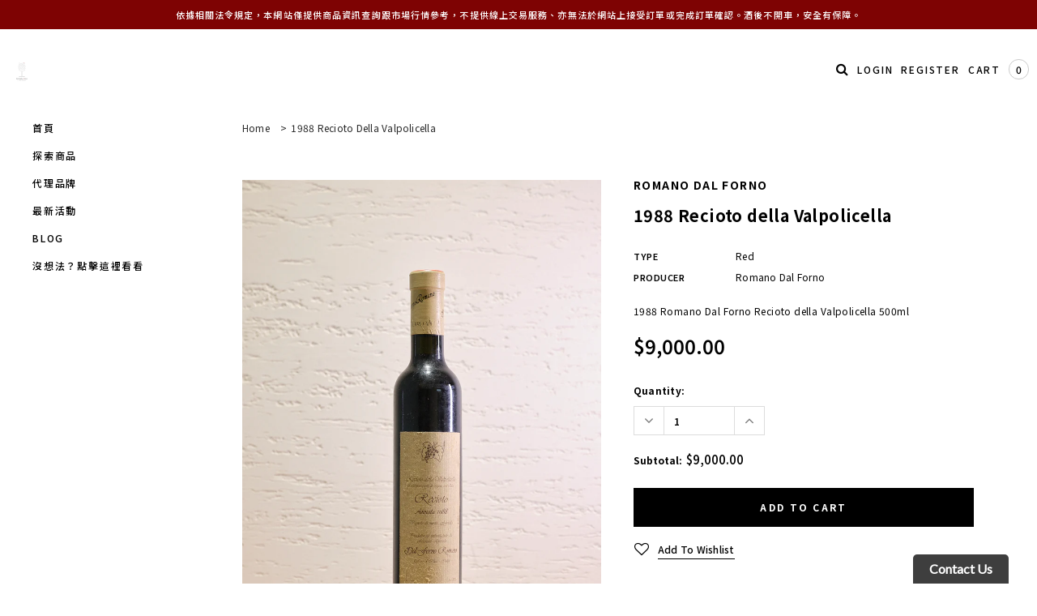

--- FILE ---
content_type: text/css
request_url: https://pompette-salon.com/cdn/shop/t/3/assets/theme-styles-setting.css?v=78125496873862993321702039086
body_size: 1505
content:
html,body{font-size:12px;color:#000}body{font-size:100%;font-weight:400}a,.blog-detail .user-tags li,.page-header h2,.page-header h1{color:#000}.breadcrumb a,.breadcrumb span{color:#282828;text-transform:capitalize}.dropdown-cart .text-cart a{color:#282828}.site-header.on,body{background:#fff;background-position:left top;background-repeat:repeat;background-attachment:scroll}.product-title{text-transform:none}.products-grid .grid-item-border .product-image,.grid-item-border.product-img-box .product-photo-container{border-color:#c3c3c3}.btn,.btn-secondary,.text-continue a,.spr-summary-actions a,#get-rates-submit,.infinite-scrolling a,.infinite-scrolling-homepage a{font-size:12px}.blog-detail .action-btn span,.top-header-panel .text-continue a:hover,.btn,.btn-secondary,.product-item .btn,.widget-featured-product .btn,.text-continue a:hover,.list-category .view:hover,.collection-title a.btn:hover,.list-category .grid-item:hover .collection-title a.btn,#mc_embed_signup .input-group-btn .btn:hover,.btn.spr-button:hover,#get-rates-submit:hover,#create_customer .action-btn input,.template-customers-addresses .grid .large--right a,.content-blog .list-blog .button a:hover,.quick-view .product-shop .btn,.template-customers-account .grid .grid-item p>a,.ajax-success-modal .btn-secondary:hover,.infinite-scrolling a:hover,.infinite-scrolling-homepage a:hover{background-color:#000;color:#fff;border-color:#000}.blog-detail .action-btn span a{color:#fff}.header-panel-top .dropdown-cart .actions .btn{background-color:#000!important}.header-panel-top .dropdown-cart .actions .btn:hover{background-color:#ff7677!important}.top-header-panel .text-continue a,.blog-detail .action-btn span:hover,.btn:hover,.template-customers-account .grid .grid-item p>a:hover,.btn-secondary:hover,.product-item .btn:hover,.text-continue a,.list-category .view,.collection-title a.btn,#mc_embed_signup .input-group-btn .btn,.spr-summary-actions a:hover,.spr-form-actions .btn:hover,.btn.spr-button,#get-rates-submit,#create_customer .action-btn input:hover,.template-customers-addresses .grid .large--right a:hover,.ajax-success-modal .btn-secondary,.infinite-scrolling a,.infinite-scrolling-homepage a{background-color:#fff;color:#000;border-color:#000}.blog-detail .action-btn span:hover a{color:#000}.btn span.arrow{border-left-color:#fff}.btn:hover span.arrow{border-left-color:#000}.spr-form-actions .btn,.spr-summary-actions a{background-color:#000;color:#fff;border-color:#000}.content-blog .list-blog .button a{border-color:#000;background-color:#fff;color:#000}.quick-view .product-shop .btn:hover,.product-shop #add-to-cart-form .btn:hover,.dropdown-cart .actions .btn:hover{border-color:#ff7677;background-color:#ff7677;color:#fff}label,.spr-icon,.widget-title fieldset.box-title legend,.home-instagram .widget-title h3,.sidebar .widget-title,.recently-viewed-products h2,.refined-widgets>span,.tab-content h4,.tab-content .spr-form-title,.tab-content .spr-review .spr-review-header-title,.tab-content .spr-review .spr-review-header-byline,#email-modal .window-window .window-content .title,#email-modal .window-window .window-content .message,.cart-list .price,#shipping-calculator h3,#add-comment-title,.title-comment,.lookbook-slideshow{color:#000}.product-shop .product-infor label{color:#000}blockquote,small,.header-mobile .dropdown-menu,.tab-content .spr-review-content-body,.toolbar.toolbar-bottom .page-total,.dropdown-menu>li>a,.site-footer .social-icons .text,.panel-group .panel-body h4,.tab-content h4,.price-box em,.tab-content .spr-form-label,.tab-content .spr-review .spr-review-header-byline{font-size:12px}.dropdown-cart .text-cart a,.product-label strong,.cart-row label.add-comments span:first-child{font-size:10px}.quickview-button a,.widget-tags li a,.dropdown-cart .summary .label,.newsletter .input-group-btn>.btn,.site-nav .widget-featured-product .btn,.spr-summary-actions a,.toolbar,.cart-title h2,.cart-list input.update,.cart-list a.remove,.cart-row .total-price h3,.toolbar.toolbar-bottom,.swatch label,.hl-right-top .fa,.hl-right-top .nav-search.on .btn-search .fa-search,.site-nav>li>a,.top-header-panel,#email-modal .window-window .window-content .message{font-size:12px}.free-shipping h3,.cart-list .price{font-size:13px}.site-header .logo-title{font-size:32px}.refined-widgets>span,.widget-title h3,.cart-row .btn:hover,.contact-form .location h4,.product-shop .total-price>span,.related-products h2,.grid-item h3,.tab-content .spr-form-title{font-size:15px}.dropdown-cart .summary .price{font-size:16px}.related-products h2,.page-header h2,.page-header h1,#contactFormWrapper h2,.content-blog .list-blog h3,#add-comment-title,.title-comment,#customer_login .page-header h1 .widget-title fieldset.box-title legend{font-size:22px}.product-shop .prices .compare-price,#email-modal .window-window .window-content .title{font-size:20px}.tab-content .spr-review .spr-review-header-title{font-size:14px}.refined-widgets>span,.site-nav>li>a,.header-top,.dropdown-cart .summary .label,.dropdown-cart .text-cart a,.page-header h2,.page-header h1,.banner h2,.banner-home-bottom .des h4,.widget-title h3,.free-shipping h3,.newsletter .block-title h3 span,#email-modal .window-window .window-content .title,.widget-new-product .widget-title h2,.slider-brand-wrapper h2,.collection-title a,.related-products h2,.recently-viewed-products h2,#shipping-calculator h3,#add-comment-title,.title-comment,.banner-home-top h4 span,.slide-heading,.footer-top h3,#contactFormWrapper h2,.contact-form .location h4,.content-blog .list-blog .button a,.widget-title fieldset.box-title legend,.product-label strong,.collection-title h3.h5,.nav-tabs,.tab-content .spr-form-title,.spr-summary-actions a,.cart-title h2,.site-header .logo-title,.header-top .selectize-control div.option,.cart-row .total-price h3,.cart-row label.add-comments span:first-child,.loading-modal,table.wishlist-product thead th,.template-customers-account .page-header h4,.template-customers-account .grid .grid-item p>a,.template-customers-addresses .grid .grid-item>p.button>a,.lookbook-slideshow .slide-des p:first-child,.btn,.btn-secondary,.three-block ul li,.text-continue a,#get-rates-submit,.infinite-scrolling a,.infinite-scrolling-homepage a,.template-customers-account .grid .grid-item>h5,.template-customers-account .grid p,.template-customers-account .grid span,.header-acc,.panel-group .panel-title,.site-footer .social-icons .text,.page-width .widget-title h2{font-family:Noto Sans TC}body,table th,.toolbar button,.sidebar-custom .widget-title h3,.site-nav .widget-featured-product .widget-title h3,.site-nav .widget-featured-product .btn,.blog-detail .page-header h1,.quickview-button a,.site-nav-dropdown .col-1 ul.dropdown li a{font-family:Noto Sans TC}.quick-view .selector-wrapper{display:none}.products-grid .product-des{bottom:0}.banner h2{color:#000}.banner p.line{background:#000}.banner p{color:#2d2d2d}@media (max-width: 1024px){.header-mobile{width:100%}.header-bottom .top-header{width:33.34%}.header-bottom .dropdown-cart{width:100%;max-width:450px}}.product-img-box .more-view-wrapper img:hover{opacity:.3}.grid-item .inner-top:hover .hover{opacity:.7;filter:alpha(opacity=90)}.list-category .grid-item:hover .hover{opacity:.8;filter:alpha(opacity=80)}.countdown .quickview-clock,.countdown #clock{font-family:Noto Sans TC;font-size:16px}.widget-title fieldset.box-title legend{font-size:28px}.widget-title fieldset.box-title{border-top:3px solid #000000}.count_down{width:100%;height:25px;line-height:25px;color:#fff;background:#e95144;text-transform:uppercase;position:absolute;z-index:9;font-size:11px;bottom:0;opacity:.9;font-weight:500;letter-spacing:1px;left:0}.sidebar-tag .widget-title h3{text-transform:uppercase}.panel-group .panel-title>a:before{content:"\f106";font-family:FontAwesome;font-size:18px;float:right}.panel-group .panel-title>a.collapsed:before{content:"\f107";opacity:.5}.panel-group .panel-title>a{display:block}.quickview-button a{font-size:10px}.product-shop .short-description h4,.instagram-des,.header-top p,.site-nav .products-grid .product-item .btn,.currency,.lang-block,.product-shop .product-infor label,.recently-viewed-products .products-grid .product-item .btn,.size-chart-open-popup{font-size:11px}.grid-item .product-vendor,.sidebar-tag .widget-title h3,.sidebar-links .widget-content>ul>li>a,#customer_login .action-btn input,.ajax-success-modal .btn-secondary,.cart-title h2,.cart-row .total-price h3{font-size:13px}.site-nav-dropdown .col-1 .inner>a,.site-nav-dropdown.style_3 .widget-featured-product h3,#email-modal .window-window .window-content .sub-title,.sample-vendor a,.vendor-top,.price-box,.footer-top h3,.home-slideshow .slick-active .slide-button{font-size:14px}.home-instagram .widget-title h3,.footer-newsletter h3,.slider-brand-wrapper h2,.widget-new-product .widget-title h2,.page-width .widget-title h2{font-size:22px}.recently-viewed-products h2,.sidebar-cms-custom .widget-title h3,#add-comment-title,.product-list .price-box,.title-comment,.contact-form .location h4{font-size:16px}.article-title a,.blog-detail .page-header h1{font-size:18px}.nav-tabs>li>a,.site-nav .grid-item .product-vendor,#get-rates-submit,.panel-group .panel-title,.dropdown-cart .text-cart a{font-size:12px}.site-nav .menu-title{font-size:40px}#shipping-calculator h3{font-size:15px}.product-list .grid-item .product-title{font-size:14px}.product-shop .price{font-size:24px}@media (max-width: 1441px){.recently-viewed-products h2{font-size:22px}}
/*# sourceMappingURL=/cdn/shop/t/3/assets/theme-styles-setting.css.map?v=78125496873862993321702039086 */
